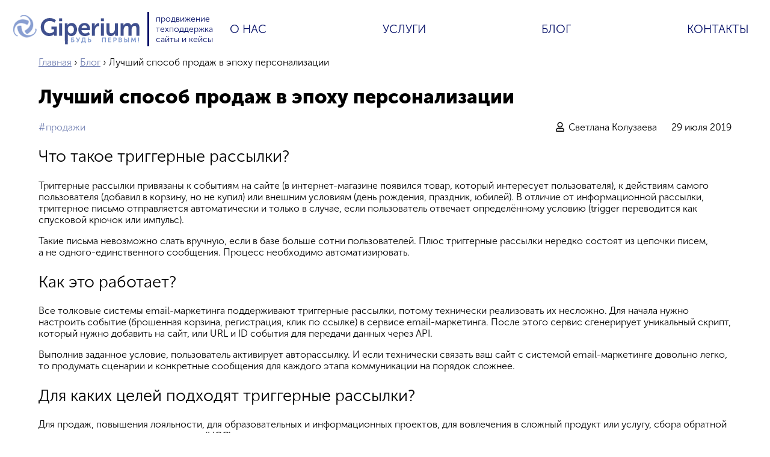

--- FILE ---
content_type: text/html; charset=utf-8
request_url: http://giperium.ru/blog/luchshiy-sposob-prodazh-v-epohu-personalizacii
body_size: 10191
content:
<!DOCTYPE html PUBLIC "-//W3C//DTD XHTML+RDFa 1.0//EN"
  "http://www.w3.org/MarkUp/DTD/xhtml-rdfa-1.dtd">
<html xmlns="http://www.w3.org/1999/xhtml" xml:lang="ru" version="XHTML+RDFa 1.0" dir="ltr"
  xmlns:content="http://purl.org/rss/1.0/modules/content/"
  xmlns:dc="http://purl.org/dc/terms/"
  xmlns:foaf="http://xmlns.com/foaf/0.1/"
  xmlns:og="http://ogp.me/ns#"
  xmlns:rdfs="http://www.w3.org/2000/01/rdf-schema#"
  xmlns:sioc="http://rdfs.org/sioc/ns#"
  xmlns:sioct="http://rdfs.org/sioc/types#"
  xmlns:skos="http://www.w3.org/2004/02/skos/core#"
  xmlns:xsd="http://www.w3.org/2001/XMLSchema#">

<head profile="http://www.w3.org/1999/xhtml/vocab">
  <meta http-equiv="Content-Type" content="text/html; charset=utf-8" />
<link rel="shortcut icon" href="http://giperium.ru/sites/all/themes/giperium/favicon.ico" type="image/vnd.microsoft.icon" />
<link rel="shortlink" href="/node/9" />
<link rel="canonical" href="/blog/luchshiy-sposob-prodazh-v-epohu-personalizacii" />
<meta name="Generator" content="Drupal 7 (http://drupal.org)" />
  <title>Лучший способ продаж в эпоху персонализации | Гипериум</title>
  <meta name="viewport" content="width=device-width, initial-scale=1.0">
  <style type="text/css" media="all">
@import url("http://giperium.ru/modules/system/system.base.css?t5pmuk");
@import url("http://giperium.ru/modules/system/system.menus.css?t5pmuk");
@import url("http://giperium.ru/modules/system/system.messages.css?t5pmuk");
@import url("http://giperium.ru/modules/system/system.theme.css?t5pmuk");
</style>
<style type="text/css" media="all">
@import url("http://giperium.ru/sites/all/modules/date/date_api/date.css?t5pmuk");
@import url("http://giperium.ru/modules/field/theme/field.css?t5pmuk");
@import url("http://giperium.ru/modules/node/node.css?t5pmuk");
@import url("http://giperium.ru/modules/user/user.css?t5pmuk");
@import url("http://giperium.ru/sites/all/modules/views/css/views.css?t5pmuk");
@import url("http://giperium.ru/sites/all/modules/ckeditor/css/ckeditor.css?t5pmuk");
</style>
<style type="text/css" media="all">
@import url("http://giperium.ru/sites/all/modules/ctools/css/ctools.css?t5pmuk");
</style>
<style type="text/css" media="all">
@import url("http://giperium.ru/sites/all/themes/giperium/vendor/bxslider/jquery.bxslider.css?t5pmuk");
@import url("http://giperium.ru/sites/all/themes/giperium/vendor/fancybox/jquery.fancybox.css?t5pmuk");
@import url("http://giperium.ru/sites/all/themes/giperium/vendor/fontawesome/css/all.css?t5pmuk");
@import url("http://giperium.ru/sites/all/themes/giperium/vendor/slick/slick.css?t5pmuk");
@import url("http://giperium.ru/sites/all/themes/giperium/css/style.css?t5pmuk");
@import url("http://giperium.ru/sites/all/themes/giperium/css/media.css?t5pmuk");
</style>
</head>
<body class="html not-front not-logged-in no-sidebars page-node page-node- page-node-9 node-type-article" >
      <div id="skip-link">
    <a href="#main-content" class="element-invisible element-focusable">Перейти к основному содержанию</a>
  </div>
    <div id="header" class="without-secondary-menu max-width">

      <a href="/" title="Главная" rel="home" id="logo">
      <img src="http://giperium.ru/sites/all/themes/giperium/logo.png" alt="Главная" />
    </a>
  
      <div id="name-and-slogan">

                        <div id="site-name" class="element-invisible">
            <strong>
              <a href="/" title="Главная" rel="home"><span>Гипериум</span></a>
            </strong>
          </div>
              
              <div id="site-slogan">
          <a href="/services/prodvizhenie-saytov">продвижение</a> <br /><a href="/services/tehpodderzhka">техподдержка</a> <br /><a href="/services/audit">сайты и кейсы</a>        </div>
      
    </div>
  
      <div id="main-menu" class="navigation">
      <h2 class="element-invisible">Главное меню</h2><ul id="main-menu-links" class="links"><li class="menu-355 first"><a href="/about">О нас</a></li>
<li class="menu-506"><a href="/services">Услуги</a></li>
<li class="menu-490"><a href="/blog">Блог</a></li>
<li class="menu-356 last"><a href="/contacts">Контакты</a></li>
</ul>    </div>
  
    </div>
  

<div id="main-wrapper" class="clearfix max-width"><div id="main" class="clearfix">

      <div id="breadcrumb"><h2 class="element-invisible">Вы здесь</h2><div class="breadcrumb"><a href="/">Главная</a> › <a href="/blog">Блог</a> › Лучший способ продаж в эпоху персонализации</div></div>
  

  <div id="content" class="">
                        <h1 class="title" id="page-title">
          Лучший способ продаж в эпоху персонализации        </h1>
                          <div class="tabs">
              </div>
                <div id="node-9" class="node node-article node-full clearfix" about="/blog/luchshiy-sposob-prodazh-v-epohu-personalizacii" typeof="sioc:Item foaf:Document">

      <span property="dc:title" content="Лучший способ продаж в эпоху персонализации" class="rdf-meta element-hidden"></span>
  
  <div class="content clearfix">
    <div class="date">29 июля 2019</div>
    <div class="field field-name-field-tags field-type-taxonomy-term-reference field-label-hidden clearfix"><ul class="links"><li class="taxonomy-term-reference-0" rel="dc:subject">продажи</li></ul></div><div class="field field-name-field-author field-type-taxonomy-term-reference field-label-hidden clearfix"><ul class="links"><li class="taxonomy-term-reference-0">Светлана Колузаева</li></ul></div><div class="field field-name-body field-type-text-with-summary field-label-hidden"><div class="field-items"><div class="field-item even" property="content:encoded"><h2>Что такое триггерные рассылки?</h2>

<p>Триггерные рассылки привязаны к&nbsp;событиям на&nbsp;сайте (в&nbsp;интернет-магазине появился товар, который интересует пользователя), к&nbsp;действиям самого пользователя (добавил в&nbsp;корзину, но&nbsp;не&nbsp;купил) или внешним условиям (день рождения, праздник, юбилей). В&nbsp;отличие от&nbsp;информационной рассылки, триггерное письмо отправляется автоматически и&nbsp;только в&nbsp;случае, если пользователь отвечает определённому условию (trigger переводится как спусковой крючок или импульс).</p>

<p>Такие письма невозможно слать вручную, если в&nbsp;базе больше сотни пользователей. Плюс триггерные рассылки нередко состоят из&nbsp;цепочки писем, а&nbsp;не&nbsp;одного-единственного сообщения. Процесс необходимо автоматизировать.</p>

<h2>Как это работает?</h2>

<p>Все толковые системы email-маркетинга поддерживают триггерные рассылки, потому технически реализовать их&nbsp;несложно. Для начала нужно настроить событие (брошенная корзина, регистрация, клик по&nbsp;ссылке) в&nbsp;сервисе email-маркетинга. После этого сервис сгенерирует уникальный скрипт, который нужно добавить на&nbsp;сайт, или URL и&nbsp;ID&nbsp;события для передачи данных через API.</p>

<p>Выполнив заданное условие, пользователь активирует авторассылку. И&nbsp;если технически связать ваш сайт с&nbsp;системой email-маркетинге довольно легко, то&nbsp;продумать сценарии и&nbsp;конкретные сообщения для каждого этапа коммуникации на&nbsp;порядок сложнее.</p>

<h2>Для каких целей подходят триггерные рассылки?</h2>

<p>Для продаж, повышения лояльности, для образовательных и&nbsp;информационных проектов, для вовлечения в&nbsp;сложный продукт или услугу, сбора обратной связи и&nbsp;пользовательского контента (UGC), повышения охвата и&nbsp;реанимации аудитории, которая перестала проявлять интерес к&nbsp;вашему предложению.</p>

<p>Грамотная триггерная цепочка писем&nbsp;— это последовательная, продуманная и&nbsp;многоуровневая коммуникация. Ни&nbsp;одному маркетинговому каналу (кроме, пожалуй, телефонных звонков) не&nbsp;по&nbsp;зубам такой уровень персонализации и&nbsp;автоматизации.</p>

<p>Пример: сравнительно простой алгоритм автоматической почтовой кампании, которую триггерит регистрация на&nbsp;сайте. Конечная цель&nbsp;— покупка.</p>

<p><a href="https://www.cossa.ru/upload/medialibrary/1f0/trigger1.png" target="_blank"><img alt="" src="https://www.cossa.ru/upload/medialibrary/1f0/trigger1.png" /></a></p>

<h2>Какими бывают триггеры?</h2>

<p>Условно триггерные письма можно разделить на&nbsp;простые, например:</p>

<ul>
	<li>Подтверждение подписки на&nbsp;сайте, заказа или оплаты. Когда слать: сразу после действия.</li>
</ul>

<ul>
	<li>Приветствие нового пользователя&nbsp;— сразу после регистрации.</li>
</ul>

<ul>
	<li>Напоминание о&nbsp;том, что появился интересующий пользователя товар&nbsp;— при условии, что пользователь оставил email и&nbsp;продемонстрировал явный интерес к&nbsp;товару.</li>
</ul>

<ul>
	<li>Сбор обратной связи: просьба оставить комментарий на&nbsp;сайте; прислать фото или распаковку товара в&nbsp;обмен на&nbsp;скидку; заполнить анкету NPS (индекс удовлетворенности клиентов)&nbsp;— важен правильный тайминг.</li>
</ul>

<ul>
	<li>Реактивация подписчиков&nbsp;— после Х&nbsp;неоткрытых писем или Y&nbsp;писем, которые пользователь открыл, но&nbsp;не&nbsp;перешёл ни&nbsp;по&nbsp;одной ссылке.</li>
</ul>

<ul>
	<li>Письмо к&nbsp;особой дате: скидка на&nbsp;день рождения, новогодний бонус или подарок, приуроченный к&nbsp;Х&nbsp;дней, месяцев или лет с&nbsp;момента регистрации.</li>
</ul>

<ul>
	<li>Брошенная корзина: пользователь добавил товар в&nbsp;корзину, но&nbsp;не&nbsp;купил. Вскоре ему можно отправить персональное предложение от&nbsp;магазина: «Купите этот товар и&nbsp;получите 20% скидку на&nbsp;следующие».</li>
</ul>

<ul>
	<li>Обновление товаров из&nbsp;списка желаний: уведомление о&nbsp;том, что товар, добавленный в&nbsp;вишлист, появился в&nbsp;наличии, подешевел или вот-вот подорожает.</li>
</ul>

<p>А&nbsp;вот триггеры посложнее:</p>

<ul>
	<li>Прерванная сессия: пользователь посмотрел несколько товаров, ничего в&nbsp;корзину не&nbsp;добавил, но&nbsp;по&nbsp;аналитике вы&nbsp;видите, что он&nbsp;интересуется снегоуборочной техникой. Шлёте письмо или серию писем со&nbsp;снегоуборочной техникой, экспериментируя с&nbsp;разными её видами, скидками и&nbsp;подачей («Осталось всего две снегоуборочные машины Z, не&nbsp;провороньте!»). В&nbsp;чём сложность: на&nbsp;сайте необходимо настроить скрипты, которые по&nbsp;данным cookies или local storage узнают даже незалогиненных пользователей&nbsp;— и&nbsp;привязывают их&nbsp;активность к&nbsp;аккаунтам на&nbsp;сайте.</li>
</ul>

<ul>
	<li>После покупки: предложение купить сопутствующие товары. В&nbsp;чём сложность: рекомендации должны быть экспертными и&nbsp;продуманными, то&nbsp;есть маркетолог должен с&nbsp;головой погрузиться в&nbsp;бизнес. В&nbsp;противном случае получится как у&nbsp;всех: лавина якобы персонализированных писем с&nbsp;предложением купить ненужные вещи. Предсказуемый результат: раздражение, «Отметить как спам», отписка.</li>
</ul>

<ul>
	<li>Как часть мультиканального маркетинга. Рассылки не&nbsp;существуют в&nbsp;вакууме. Как и&nbsp;любой другой маркетинговый канал, они дают лучший результат в&nbsp;связке с&nbsp;другими каналами: соцсетями, звонками, мессенджерами, пуш-уведомлениями. В&nbsp;чём сложность: вам нужна CRM-система&nbsp;(например, мы в компании "Гипериум" используем Bitrix24&nbsp; и собственные доработки к ней),&nbsp;в&nbsp;которой собрана информация о&nbsp;пользователе из&nbsp;разных источников. Золотое правило: чем плотнее вы&nbsp;работаете с&nbsp;CRM, тем лучше отдача от&nbsp;триггерных рассылок.</li>
</ul>

<p>И высший пилотаж, который граничит с предиктивной аналитикой: на основе аналитики вы выделяете неочевидные интересы и потребности пользователя — и отправляете максимально персонализированное предложение с привязкой к неочевидным же триггерам. Тут важно не переборщить с количеством писем и самой персонализацией.</p>

<p>Например,<a href="https://www.forbes.com/sites/kashmirhill/2012/02/16/how-target-figured-out-a-teen-girl-was-pregnant-before-her-father-did/#5716b48e6668">&nbsp;весьма занятная история из 2012 года</a> -&nbsp;американский ритейлер Target научился определять раннюю беременность покупательниц по&nbsp;их&nbsp;заказам. И&nbsp;отправил персонализированное письмо юной девушке, которая, по&nbsp;мнению системы, недавно забеременела. Об&nbsp;этом узнал её отец, закатил скандал, мол, в&nbsp;погоне за&nbsp;прибылью компания побуждает девочку неизвестно к&nbsp;чему. А&nbsp;потом извинился&nbsp;— потому что дочь действительно оказалась беременной.</p>

<h2>Как собирать данные для персонализации?</h2>

<p>То, как именно вы&nbsp;интегрируете триггерные рассылки в&nbsp;свою работу, зависит от&nbsp;набора инструментов, которыми вы&nbsp;уже пользуетесь. Но&nbsp;вот несколько универсальных сценариев.</p>

<p>Допустим, у&nbsp;вас есть база почтовых адресов, но&nbsp;нет дополнительной информации. Вы&nbsp;можете:</p>

<p>1. Использовать внутренние инструменты соцсетей или сторонние сервисы для сбора информации из&nbsp;Фейсбука, ВКонтакте или профессиональных площадок вроде заблокированного в&nbsp;России LinkedIn. Так можно узнать имя, дату рождения и&nbsp;интересы, которые затем пригодятся для более корректного таргетинга.</p>

<p>2. Настроить приветственную триггерную рассылку в&nbsp;сервисе email-маркетинга и&nbsp;добавить в&nbsp;неё анкету, с&nbsp;помощью которой собирать необходимую для ваших триггеров информацию. Если в&nbsp;обмен на&nbsp;заполнение анкеты предложите подписчику ощутимую скидку или бонус, значительно повысите шансы на&nbsp;успех.</p>

<p>3. Запрашивать необходимую информацию при первом контакте. Этот приём можно позволить только в&nbsp;редких случаях (например, если вы&nbsp;открываете доступ к&nbsp;платным материалам в&nbsp;обмен на&nbsp;регистрацию). Но&nbsp;и&nbsp;тут важно не&nbsp;перестараться: огромные формы, которые требуют от&nbsp;подписчика слишком многого (дата рождения, место жительства, профессия, интересы), как правило, отпугивают бо́льшую часть аудитории.</p>

<p>4. Точечно собирать данные на&nbsp;сайте. Хорошая новость: плагины и&nbsp;расширения популярных сервисов email-маркетинга есть для большинства коробочных CMS. Альтернатива плагинам&nbsp;— скрипты с&nbsp;формой подписки, которые придётся вставлять вручную. Но&nbsp;мало разбросать формы подписки по&nbsp;сайту, куда важнее разместить их&nbsp;в&nbsp;самых конверсионных местах. Заполнение формы подписки не&nbsp;должно восприниматься как отвлечение. Чем органичнее это действие будет вписано в&nbsp;карту путешествия пользователя, тем выше будет показатель конверсии. Чтобы определить горячие точки, используйте аналитику Гугла или Яндекса.</p>

<p><strong><em>У&nbsp;меня небольшая база адресатов. Зачем возиться с&nbsp;триггерами, когда можно персонализировать рассылки вручную?</em></strong></p>

<p>Если вы&nbsp;не&nbsp;хотите всё время заниматься рассылками, то&nbsp;без триггерных цепочек не&nbsp;обойтись&nbsp;— даже если у&nbsp;вас уже есть хорошо сегментированная база.</p>

<p>Стандартный сценарий работы с&nbsp;сегментами подписчиков такой: вы&nbsp;создаёте рассылку с&nbsp;единым месседжем, а&nbsp;затем адаптируете его для каждого сегмента пользователей.</p>

<p>Допустим, в&nbsp;магазине автотоваров появилась зимняя резина. Базовое сообщение звучит так: «Ура, у&nbsp;нас появилась зимняя резина!» Далее идёт подстройка предложения под разную аудиторию. Сегменту пользователей, которые недавно совершили большую покупку, резонно предложить 5% бонус, а&nbsp;тем, кто недавно интересовался маслом, дать скидку не&nbsp;на&nbsp;резину, а&nbsp;на&nbsp;зимнее масло.</p>

<p>Да, звучит неплохо, но&nbsp;давайте сравним с&nbsp;приветственной триггерной рассылкой:</p>

<p><em>«Привет, Игорь! Неделю назад вы&nbsp;подписались на&nbsp;нашу рассылку, но&nbsp;пока ничего не&nbsp;купили. Возможно, вам нужен совет, как ухаживать за&nbsp;автомобилем, когда на&nbsp;улице ниже ноля? Вот несколько статей по&nbsp;теме. А&nbsp;ещё у&nbsp;нас появилась зимняя резина, и&nbsp;вы&nbsp;можете купить её со&nbsp;скидкой 10%».</em></p>

<p>Система email-маркетинга отправит триггерное письмо автоматически с&nbsp;учётом даты регистрации Игоря. А&nbsp;Игорь откроет не&nbsp;просто релевантное сообщение от&nbsp;магазина Y, а&nbsp;письмо от&nbsp;бренда, который обращается к&nbsp;нему лично.</p>

<p>Если в&nbsp;вашей базе несколько Игорей, зарегистрированных неделю назад, их&nbsp;можно собрать в&nbsp;отдельный сегмент и&nbsp;слать письма этому сегменту. Но&nbsp;куда эффективнее использовать триггеры. Триггерные рассылки позволяют использовать больше переменных и&nbsp;тоньше настраивать коммуникацию. Что ещё важнее: большинство сценариев можно прописать заранее, после чего система email-маркетинга будет слать письма автоматически. Причём каждый такой сценарий может включать десятки сообщений, а&nbsp;цепочка писем&nbsp;— растягиваться на&nbsp;несколько месяцев.</p>

<h2>Зачем мне вообще использовать почту в&nbsp;эру мессенджеров и&nbsp;соцсетей?</h2>

<p>Повторим: триггерные рассылки&nbsp;— это не&nbsp;только о&nbsp;продажах (хотя тут они работают особенно хорошо). При правильной реализации они дополняют другие маркетинговые каналы:</p>

<ul>
	<li><strong>Соцсети.&nbsp;</strong>В&nbsp;письмах у&nbsp;вас куда больше возможностей рассказать цельную историю&nbsp;— вы&nbsp;не&nbsp;ограничены ни&nbsp;по&nbsp;форме, ни&nbsp;по&nbsp;содержанию. Подходят для погружения в&nbsp;продукт и&nbsp;бренд.</li>
</ul>

<ul>
	<li><strong>Блоги.</strong>&nbsp;Рассылку легче тестировать (от&nbsp;заголовка до&nbsp;дизайна и&nbsp;содержания каждого сообщения) и&nbsp;улучшать. Плюс серийность триггерных рассылок повышает вовлечение в&nbsp;тему, бренд или продукт.&nbsp;</li>
</ul>

<ul>
	<li><strong>Пуши.</strong>&nbsp;Рассылки можно безгранично (ну, почти) персонализировать и&nbsp;детализировать. Хорошо работают для уведомлений о&nbsp;новых поступлениях и&nbsp;релизах.</li>
</ul>

<p><strong><em>Многие триггерные рассылки слишком навязчивы и&nbsp;скорее раздражают, чем дают позитивный эффект. Как быть?</em></strong></p>

<p>Отличный вопрос. Но&nbsp;ответить на&nbsp;него может только ваш маркетолог или подрядчик после анализа бизнеса, базы и&nbsp;триггеров. Важно понимать, что успех триггерной рассылки зависит в&nbsp;равной степени от&nbsp;технологии (как вы&nbsp;настроили систему триггеров и&nbsp;связали сайт со&nbsp;службой рассылки сообщений), так и&nbsp;от&nbsp;работы маркетолога и&nbsp;редактора (копирайтера). То&nbsp;есть от&nbsp;текста, акцентов и&nbsp;смыслов, которые вы&nbsp;закладываете в&nbsp;каждое письмо. Как правило, триггерная рассылка либо растягивается по&nbsp;всей воронке продаж, работая в&nbsp;связке с&nbsp;другими маркетинговыми каналами, либо дожимает лид в&nbsp;конце воронки. В&nbsp;любом из&nbsp;этих случаев ключевую роль играет то, что и&nbsp;как вы&nbsp;предлагаете, как хорошо понимаете специфику бизнеса и&nbsp;потребности конкретного клиента.</p>

<p>Именно поэтому мы&nbsp;не&nbsp;советуем копировать примеры чужих триггерных рассылок, а&nbsp;использовать их&nbsp;как отправную точку для создания собственной воронки.</p>

<p>Наконец, всегда объясняйтесь. День рождения? Мы&nbsp;любим дарить нашим клиентам приятные презенты. Местоположение? Так мы&nbsp;сможем напомнить о&nbsp;скидках у&nbsp;наших партнёров, если вы&nbsp;окажетесь поблизости. Профессия и&nbsp;должность? Мы&nbsp;хотим слать вам письма, которые будут действительно полезными.</p>

<p>Всегда объясняйте свои намерения, уточняйте, как часто будете слать письма и&nbsp;не&nbsp;нарушайте обещаний. И&nbsp;помните, что даже продающая рассылка&nbsp;— это в&nbsp;первую очередь коммуникация, а&nbsp;уже затем продажа. Это простейший способ сохранить и&nbsp;увеличить лояльную аудиторию.</p>
</div></div></div>  </div>

  
  
</div>
    
  </div>

</div></div> <!-- /#main, /#main-wrapper -->

<div id="footer-wrapper"><div class="section">

  
</div></div> <!-- /.section, /#footer-wrapper -->  <script type="text/javascript" src="//code.jquery.com/jquery-1.10.2.min.js"></script>
<script type="text/javascript">
<!--//--><![CDATA[//><!--
window.jQuery || document.write("<script src='/sites/all/modules/jquery_update/replace/jquery/1.10/jquery.min.js'>\x3C/script>")
//--><!]]>
</script>
<script type="text/javascript" src="http://giperium.ru/misc/jquery-extend-3.4.0.js?v=1.10.2"></script>
<script type="text/javascript" src="http://giperium.ru/misc/jquery-html-prefilter-3.5.0-backport.js?v=1.10.2"></script>
<script type="text/javascript" src="http://giperium.ru/misc/jquery.once.js?v=1.2"></script>
<script type="text/javascript" src="http://giperium.ru/misc/drupal.js?t5pmuk"></script>
<script type="text/javascript" src="http://giperium.ru/sites/default/files/languages/ru_7mly_BMTf0kFs0wycQpugVOYqLC5ASesi21Sgi_BK-4.js?t5pmuk"></script>
<script type="text/javascript" src="http://giperium.ru/sites/all/themes/giperium/vendor/bxslider/jquery.bxslider.js?t5pmuk"></script>
<script type="text/javascript" src="http://giperium.ru/sites/all/themes/giperium/vendor/fancybox/jquery.fancybox.pack.js?t5pmuk"></script>
<script type="text/javascript" src="http://giperium.ru/sites/all/themes/giperium/js/jquery.maskedinput.js?t5pmuk"></script>
<script type="text/javascript" src="http://giperium.ru/sites/all/themes/giperium/vendor/slick/slick.js?t5pmuk"></script>
<script type="text/javascript" src="http://giperium.ru/sites/all/themes/giperium/js/script.js?t5pmuk"></script>
<script type="text/javascript">
<!--//--><![CDATA[//><!--
jQuery.extend(Drupal.settings, {"basePath":"\/","pathPrefix":"","ajaxPageState":{"theme":"giperium","theme_token":"lAvTyKkgZU3Zo6oxsYbNF0SPHe5HEklujdcQfZCA3U8","js":{"\/\/code.jquery.com\/jquery-1.10.2.min.js":1,"0":1,"misc\/jquery-extend-3.4.0.js":1,"misc\/jquery-html-prefilter-3.5.0-backport.js":1,"misc\/jquery.once.js":1,"misc\/drupal.js":1,"public:\/\/languages\/ru_7mly_BMTf0kFs0wycQpugVOYqLC5ASesi21Sgi_BK-4.js":1,"sites\/all\/themes\/giperium\/vendor\/bxslider\/jquery.bxslider.js":1,"sites\/all\/themes\/giperium\/vendor\/fancybox\/jquery.fancybox.pack.js":1,"sites\/all\/themes\/giperium\/js\/jquery.maskedinput.js":1,"sites\/all\/themes\/giperium\/vendor\/slick\/slick.js":1,"sites\/all\/themes\/giperium\/js\/script.js":1},"css":{"modules\/system\/system.base.css":1,"modules\/system\/system.menus.css":1,"modules\/system\/system.messages.css":1,"modules\/system\/system.theme.css":1,"sites\/all\/modules\/date\/date_api\/date.css":1,"modules\/field\/theme\/field.css":1,"modules\/node\/node.css":1,"modules\/user\/user.css":1,"sites\/all\/modules\/views\/css\/views.css":1,"sites\/all\/modules\/ckeditor\/css\/ckeditor.css":1,"sites\/all\/modules\/ctools\/css\/ctools.css":1,"sites\/all\/themes\/giperium\/vendor\/bxslider\/jquery.bxslider.css":1,"sites\/all\/themes\/giperium\/vendor\/fancybox\/jquery.fancybox.css":1,"sites\/all\/themes\/giperium\/vendor\/fontawesome\/css\/all.css":1,"sites\/all\/themes\/giperium\/vendor\/slick\/slick.css":1,"sites\/all\/themes\/giperium\/css\/style.css":1,"sites\/all\/themes\/giperium\/css\/media.css":1}}});
//--><!]]>
</script>
<!-- Yandex.Metrika counter -->
<script type="text/javascript">
(function (d, w, c) {
    (w[c] = w[c] || []).push(function() {
        try {
            w.yaCounter15237862 = new Ya.Metrika({id:15237862, enableAll: true});
        } catch(e) {}
    });

    var n = d.getElementsByTagName("script")[0],
        s = d.createElement("script"),
        f = function () { n.parentNode.insertBefore(s, n); };
    s.type = "text/javascript";
    s.async = true;
    s.src = (d.location.protocol == "https:" ? "https:" : "http:") + "//mc.yandex.ru/metrika/watch.js";

    if (w.opera == "[object Opera]") {
        d.addEventListener("DOMContentLoaded", f);
    } else { f(); }
})(document, window, "yandex_metrika_callbacks");
</script>
<noscript><div><img src="//mc.yandex.ru/watch/15237862" style="position:absolute; left:-9999px;" alt="" /></div></noscript>
<!-- /Yandex.Metrika counter -->
</body>
</html>


--- FILE ---
content_type: text/css
request_url: http://giperium.ru/sites/all/themes/giperium/css/style.css?t5pmuk
body_size: 4913
content:
@font-face{font-family:museosans;src:url(../fonts/museosanslight.eot),url(../fonts/museosanslight.woff) format("woff"),url(../fonts/museosanslight.ttf) format("truetype");font-weight:100;font-style:normal}
@font-face{font-family:museosans;src:url(../fonts/museosansregular.eot),url(../fonts/museosansregular.woff) format("woff"),url(../fonts/museosansregular.ttf) format("truetype");font-weight:300;font-style:normal}
@font-face{font-family:museosans;src:url(../fonts/museosansblack.eot),url(../fonts/museosansblack.woff) format("woff"),url(../fonts/museosansblack.ttf) format("truetype");font-weight:900;font-style:normal}
html{
    font-size: 18px;
    font-family: museosans,arial;
    height: 100%;
    width: 100%;
    overflow-x: hidden;
}
body{
    margin: 0;
    padding: 0;
    height: 100%;
    display: flex;
    flex-direction: column;
    box-sizing: border-box;
    width: 100%;
    overflow: hidden scroll;
}
#main-wrapper{
    flex: 1 0 auto;
}
h2{ 
    font-size: 1.7rem;
    font-weight: normal;
}
h3{
    color: #8da2cd;
    font-weight: bold;
    font-size: 1.3rem;
}
a{
    color: #7381b2 ;
}
th{
    border-bottom: 1px solid #010c65;
    padding: 5px;
}
td{
    padding: 5px;
}
tr + tr{
    border-top: 1px solid #ced5d9;
}
tr:nth-child(even){
    background: #010c651f;
}
/*div, p, ul, ol{font-size: 0.9rem;}*/
.block h2{
    text-align: center;
}
.max-width{
    max-width: 1152px;
    width: 90%;
    margin: 0 auto;
}
body:not(.node-type-news) img{
    width: auto;
    max-width: 100%;
    display: block;
    height: auto;
}

.center{
    text-align: center;
}
.block{
    border-top: 1px solid transparent;
}
.btn{
    background: #fff;
    color: #010c65;
    padding: 1% 7%;
    margin-bottom: 10px;
    display: inline-block;
    text-decoration: unset;
    cursor: pointer;
}
.btn-fill{
    background: #010c65;
    color: #fff;
    border: 3px solid;
}
.btn-fill-radius{
    border-radius: 50px;
}
.btn-border{
    border: 3px solid #010c65;
    border-radius: 50px;
}
.btn-border:hover{
    background: #010c65;
    color: #fff;
}
.btn-fill:hover{
    background: #fff;
    color: #010c65;
    
}
.field-name-body table{
     width: 100%;
}
.field-name-body img{
    max-width: 100%;
}
#header{
    display: -webkit-box;
    display: -ms-flexbox;
    display: flex;
        -webkit-box-align: center;
            -ms-flex-align: center;
                align-items: center;
        -webkit-box-pack: justify;
            -ms-flex-pack: justify;
                justify-content: space-between;
    padding: 23px 0;
}
#header.fixed{
    position: fixed;
    top: 0;
    left: 0;
    right: 0;
    z-index: 99999;
    background: #fff;
    width: 100%;
    max-width: 100%;
    padding: 23px calc((100% - 1152px)/2);
    box-sizing: border-box;
}
#name-and-slogan{
    border-left: 3px solid #010c65;
    margin: 0 13px;
    color: #010c65;
    padding: 3px 0 3px 11px;
    font-size: 14px;
}
#name-and-slogan a{
    color: inherit;
    text-decoration: unset;
}
#main-menu{
    flex: 1;
    margin: 0 15px;
}
#main-menu-links{
    display: flex;
    justify-content: space-between;
    list-style: none;
    padding-left: 0;
    margin: 0;
}
#main-menu-links > li > a{
    text-transform: uppercase;
    font-size: 1.2rem;
    text-decoration: unset;
    color: #010c65;
}
#main-menu-links > li > a.active{
    color: #000;
    border-bottom: 3px solid #889ed0;
}
.flex{
    display: flex;
}
.align-center{
    align-items: center;
}
.flex.items2,
.flex.items3,
.flex.items4,
.flex.items5{
    justify-content: space-between;
}
.flex.items2 .item{
    width: 48%;
}
.flex.items3 .item{
    width: 32%;
}
.flex.items4 .item{
    width: 24%;
}
.flex.items5 .item{
    width: 19%;
}
.region-header{
    align-self: flex-end;
}
#block-block-1{
    margin-left: 13px;
}
#block-block-1 .content{
    display: flex;
    flex-direction: column;
    line-height: 1;
}
#block-block-1 .phone{
    font-size: 1.7rem;
    text-decoration: unset;
    color: #010c65;
}
#block-block-1 .mail{
    text-decoration: unset;
    text-align: right;
    font-size: 0.8rem;
    color: #010c65;
}
#footer-wrapper{
    background: #000;
    color: #fff;
    margin-top: 20px;
    flex-shrink: 0;
}
#footer-wrapper #footer{
    padding-bottom: 2%;
}
.region-footer{
    display: flex;
    font-size: 0.85rem;
}
.region-footer>.block+.block{
    margin-left: 7%;
}
.region-footer>.block:last-child{
    margin-left: auto;
}
.region-footer h2{
    font-size: 1rem;
    text-transform: uppercase;
    text-align: left;
}
.region-footer a{
    color: #fff;
    text-decoration: unset;
}
.region-footer ul{
    padding-left: 0;
}
.region-footer  ul li.leaf{
    list-style: unset;
    margin: 0;
    margin-bottom: 10px;
    padding-top: 0;
}
.region-footer  ul li a.active{
    color: inherit;
    text-decoration: underline;
}
#block-block-9 .phone{
    font-size: 1.7rem;
    /*color: #7381b2;*/
    font-weight: 500;
}
#block-block-9 .mail{
    text-decoration: underline;
}
#block-block-9 .agreement{
    display: block;
    text-decoration: underline;
    /*color: #7381b2;*/
    font-size: 14px;
    margin-top: 30px;
}
#block-views-slider-block .bx-wrapper{
    margin: 0;
    border: 0;
    box-shadow:unset;
}
#block-views-slider-block .views-field-nothing {
    position: absolute;
    top: 0;
    bottom: 0;
    left: 0;
    right: 0;
}
#block-views-slider-block .views-field-nothing .field-content{
    width: 100%;
    display: flex;
    align-items: center;
    justify-content: center;
    flex-direction: column;
    /* flex-wrap: wrap; */
    height: 100%;
}
#block-views-slider-block .views-field-title{
    /*position: absolute;
    top: 0;
    bottom: 0;
    left: 0;
    right: 0;
    display: flex;
    align-items: center;*/
    margin: auto;
    padding: 0 3%;
    box-sizing: border-box;
}
#block-views-slider-block .views-field-title a{
    /*color: #000;*/
    color: inherit;
    text-decoration: unset;
    font-weight: bold;
    font-size: 2.666rem;
    /*filter: invert(100%);*/
}
#block-views-slider-block .views-field-body{
    background: rgba(1, 12, 99, 0.6);
    /*position: absolute;
    bottom: 0;*/
    color: #fff;
    width: 100%;
    padding: 1.5% 0;
}
#block-views-slider-block .views-field-body .date-body{
    display: flex;
    align-items: center;
}
#block-views-slider-block .views-field-body .date{
    width: 23%;
    margin-right: 2%;
    font-size: 2.55rem;
}
#block-views-slider-block .views-field-body .body{
    width: 75%;
}
#block-views-services-block{
    background-color: #879bcd;
}
#block-views-services-block .view-content{
    display: flex;
    justify-content: space-between;
    text-align: center;
    text-transform: uppercase;
}

#block-views-services-block .views-row{
    box-sizing: border-box;
    width: 25%;
    padding: 2% 0;
}
#block-views-services-block .views-row:hover{
    background: #7a8bbf;
}
#block-views-services-block .views-row .views-field-field-image{
    margin-bottom: 10%;
}
#block-views-services-block .views-row svg,
#block-views-services-block .views-row img{
    width: 50%;
    margin: 0 auto;
    fill: #fff;
}
#block-views-services-block .views-row a{
    font-size: 1.15rem;
    color: #fff;
    text-decoration: unset;
}
.view-services.view-display-id-page_1>.view-content{
    display: grid;
    grid-template-columns: 1fr 1fr;
    grid-gap: 10px;
    font-size: 16px;
}
.view-services.view-display-id-page_1 .view-content .views-row{
    text-decoration: unset;
    display: inline-block;
    width: 100%;
    box-sizing: border-box;
    background: #f2f3f5;
    padding: 5%;
    display: flex;
    flex-direction: column;
}
.view-services.view-display-id-page_1 .view-content .views-row svg,
.view-services.view-display-id-page_1 .view-content .views-row img {
    float: right;
    width: 28%;
    fill: #7381b2;
    margin-left: 5%;
}
.view-services.view-display-id-page_1 .view-content .views-row h2{
    text-align: left;
    font-size: 1.3rem;
    font-weight: 600;
    color: #000;
    margin: 0;
    margin-bottom: 47px;
}
.view-services.view-display-id-page_1 .view-content .views-row .views-field-view-node{
    margin-top: auto;
}
.view-services.view-display-id-page_1 .view-content .views-row .views-field-view-node a{
    color: #fff;
    text-decoration: unset;
    background: #010c65;
    padding: 3.5% 14%;
    text-transform: uppercase;
    font-size: 1rem;
    border-radius: 50px;
    margin-top: 11%;
    display: table;
}
body.front .region-content{
    display: flex;
    flex-wrap: wrap;
    justify-content: space-between; 
}
body.front .region-content .block{
    width: 100%;
}
#block-block-3 .items{
    display: flex;
    align-items: center;
    justify-content: space-between;

}
#block-block-4 .items{
    display: flex;
    align-items: stretch;
    justify-content: space-between;
    flex-wrap: wrap;
}
#block-block-4 .items .item{
    background: #879bcd;
    width: 32.5%;
    margin-bottom: 1%;
    padding: 14px;
    text-align: center;
    box-sizing: border-box;
    color: #fff;
    font-weight: bold;
    font-size: 1.15rem;
    text-transform: uppercase;
}
#node-1 img.left-img{
    width: 24%;
    margin-right: 8%;
}
.cascade.items{
    display: flex;
    flex-direction: column;
}
.cascade.items .item{
    display: flex;
    align-items: stretch;
    justify-content: space-between;
}
.cascade.items .item .left{
    width: 45%;
}
.cascade.items .item .right{
    width: 55%;
}
.cascade.items .item:nth-child(odd) .left{
    order:1;
}
#block-block-5 .items .item img{
    width: 30%;
}
#block-block-5 .items .item:nth-child(odd) img{
    order: 1;
}
#block-block-5 .items .item .text{
    width: 68%;
}
#block-block-5 .items .item h3{
    text-align: center;
}
#block-block-6 h3{
    text-align: center;
}
#block-block-6 .items{
    display: flex;
    flex-wrap: wrap;
    justify-content: space-between;
}
#block-block-6 .items .item{
    background: #8da2cd;
    width: 33%;
    color: #fff;
    margin-bottom: 0.3%;
    padding: 10px;
    box-sizing: border-box;
    text-align: center;
    font-size: 1rem;
}
#block-block-7 .content{
    display: flex;
    align-items: center;
    justify-content: space-between;
}
#block-block-7 .content img{
    width: 15%;
    margin-right: 2%;
}
#block-views-news-block,
#block-views-blog-block{
    width: 48%;
background: #f9f9f9;
padding: 10px 0;
position: relative;
}
#block-views-news-block:before,
#block-views-news-block:after,
#block-views-blog-block:after{
    content: " ";
    width: 100%;
    height: 100%;
    position: absolute;
    top: 0;
    left: 100%;
    background: #f9f9f9;
    
}
#block-views-news-block:before{
    left: -100%;
}
#block-views-news-block h2 a,
#block-views-blog-block h2 a{
    text-transform: uppercase;
    text-decoration: unset;
    font-weight: bold;
}
#block-views-news-block .views-row,
.view-news.view-display-id-page_1 .views-row{
    display: flex;
    flex-wrap: wrap;
    align-items: flex-start;
    margin-bottom: 15px;
}
.view-news.view-display-id-page_1 .views-row{
    margin-bottom: 25px;
}
#block-views-news-block .views-row:last-child{
    margin-bottom: 0;
}
#block-views-news-block .views-field-created{
    margin-right: 1%;
    font-weight: bold;
    width: 18%;
    color: #5f616d;
}
.view-news.view-display-id-page_1 .views-field-created{
    margin-right: 1%;
    font-weight: bold;
    color: #5f616d;    
}
#block-views-news-block .views-field-title,
#block-views-news-block .views-field-body{
    width: 81%;
    margin-left: auto;
}
.view-news.view-display-id-page_1 .views-field-title,
.view-news.view-display-id-page_1 .views-field-body{
    width: 90%;
    margin-left: auto;   
}
#block-views-news-block .views-field-title a,
.view-news.view-display-id-page_1 .views-field-title a{
    color: #7381b2;
    font-weight: bold;
    text-decoration: unset;
    font-size: 1rem;
}
#block-views-blog-block{
    display: flex;
    flex-direction: column;
    align-items: stretch;
    justify-content: center;
    align-content: center;
}
#block-views-blog-block .content{
    background: #cbbecf;
    height: 100%;
    display: flex;
    align-items: center;
    justify-content: center;
    text-align: center;
    border-radius: 5px;
    position: relative;
}
#block-views-blog-block .content .views-field-field-fon{
    position: absolute;
    width: 100%;
    height: 100%;
    top: 0;
    left: 0;
    z-index: 0;
    bottom: 0;
    right: 0;
}
#block-views-blog-block .content .views-field-field-fon>.field-content,
#block-views-blog-block .content .views-field-field-fon>.field-content img{
    object-fit: cover;
    height: 100%;
    width: 100%;
    display: block;
}
#block-views-blog-block .content .views-field-title{
    z-index: 1;
    position: relative;
}
#block-views-blog-block .content .views-field-title a{
    color: inherit;
    font-weight: bold;
    font-size: 1.7rem;
    text-decoration: unset;
}
#block-views-blog-block-1{
   width: 74%; 
   margin-right: 1%;
   display: none;
}
#block-views-blog-block-2{
    width: 24%;
    display: none;
}
.view-blog.view-display-id-page_1 .form-type-bef-link{
    display: inline-block;
    margin-right: 20px;
}
.view-blog.view-display-id-page_1 .form-type-bef-link a{
    color: #879ed0;
}
.view-blog.view-display-id-page_1 .form-type-bef-link a.active{
    font-weight: bold;
    color: #000;
    font-size: 1rem;
}
.view-blog.view-display-id-page_1 #edit-field-category-value-wrapper .form-type-bef-link#edit-field-category-value-all a{
    text-transform: capitalize;
}
.view-blog.view-display-id-page_1 #edit-field-tags-tid-wrapper .form-type-bef-link a{
    text-transform: lowercase;
}
.view-blog.view-display-id-page_1 #edit-field-tags-tid-wrapper .form-type-bef-link a:before{
    content: "#";
}
.view-blog.view-display-id-page_1 .view-content{
/*    display: flex;
    flex-wrap: wrap;
    align-items: stretch;
    justify-content: space-between;*/
    display: grid;
    /*grid-template-rows: 1fr 1fr 1fr 1fr;*/
    /* grid-template-rows: auto auto auto auto; */
    grid-template-columns: 1fr 1fr 1fr 1fr;
    grid-gap: 10px;
}
.view-blog.view-display-id-page_1 .view-content .views-row{
   /* width: 24%;*/
    padding: 10px;
    box-sizing: border-box;
    position: relative;
    display: flex;
    flex-direction: column;
    background: #f6f6f6;
}
/*.view-blog.view-display-id-page_1 .view-content .views-row .views-field-field-fon{
    position: absolute;
    width: 100%;
    height: 100%;
    top: 0;
    left: 0;
    z-index: 0;
}
.view-blog.view-display-id-page_1 .view-content .views-row:not(.views-row-2):not(.views-row-3):not(.views-row-4):not(.views-row-5) .views-field-field-fon *{
    object-fit: cover;
    height: 100%;
    width: 100%;
}
.view-blog.view-display-id-page_1 .view-content .views-row:not(.views-row-2):not(.views-row-3):not(.views-row-4):not(.views-row-5) .views-field:not(.views-field-field-fon){
    z-index: 1;
    position: relative;
}
.view-blog.view-display-id-page_1 .view-content .views-row .views-field-contextual-links{
    position: static!important;
}*/
.view-blog.view-display-id-page_1 .view-content .views-row.views-row-1{
    grid-row-start: 1;
    grid-column-start: 1;
    grid-row-end: 5;
    grid-column-end: 4;
    background: #eeeef0;
    display: flex;
    flex-direction: column;
    justify-content: center;
    padding-right: 38%;
    background-size: contain;
}
.view-blog.view-display-id-page_1 .view-content .views-row.views-row-1 .views-field-title a{
    font-size: 1.5rem;
    text-decoration: unset;
    /*color: #000;*/
}

.view-blog.view-display-id-page_1 .view-content .views-row.views-row-1 .views-field-title,
.view-blog.view-display-id-page_1 .view-content .views-field-nothing{
    margin-top: auto;
}
.view-blog.view-display-id-page_1 .view-content .views-field-title a{
    color: inherit;
    text-decoration: unset;
    font-size: 1rem;
    font-weight: bold;
    margin-bottom: 10px;
    display: block;
}
.view-blog.view-display-id-page_1 .view-content .views-field-body{
    margin-bottom: 20px;
}
.view-blog.view-display-id-page_1 .view-content .views-field-nothing .field-content{
    display: flex;
}
.view-blog.view-display-id-page_1 .view-content .views-field-totalcount{
    margin-right: 20px;
}
.view-blog.view-display-id-page_1 .view-content .views-field-totalcount svg{
    width: 20px;
}
#node-23 .block{
    font-size: 1.1rem;
}
#node-23 .cascade.items .item{
    align-items: center;
}
#node-23 .cascade.items .item .left img{
    width: 100%;
}
#node-23 .cascade.items .item .right{
    font-size: 1.1rem;
}
#node-23 .multitracking-cost .flex{
    justify-content: space-evenly;
}
#node-23 .tariffs .flex{
    justify-content: space-between;
    align-items: stretch;
}
#node-23 .tariffs .flex .item{
    background: #f7f7f7;
    padding: 1%;
    width: 24%;
    box-sizing: border-box;
    text-align: center;
    line-height: 2.3;
    font-size: 2rem;
}
#node-23 .instruments .flex{
    justify-content: space-between;
    flex-wrap: wrap;
    align-items: stretch;
    
}
#node-23 .instruments .flex .item{
    width: 31%;
    margin: 1%;
    border-radius: 7px;
    box-shadow: rgba(0, 0, 0, 0.1) 0px 0px 40px 0px;
    font-size: 1.2rem;
    padding: 1%;
    box-sizing: border-box;
}
#node-23 .instruments .flex .item i{
    display: block;
    font-size: 3rem;
    margin-bottom: 10%;
}
#node-23 .fz{
    padding: 0 10%;
}
#node-23 .fz img{
    width: 15%;
    margin-right: 5%;
}
#block-block-8{
    background: url(/sites/default/files/images/service/promotion/fon_limon.jpeg) no-repeat right center;
    background-size: contain;
    line-height: 3;
    padding: 2% 0;
}
#block-block-8 .top h2{
    font-size: 2.5rem;
    text-align: left;
    width: 70%;
    line-height: 1.3;
}
#block-block-8 .top .buttons span{
    margin-right: 5%;
}
#block-block-8 .top .buttons span img{
    width: 40px;
    display: inline-block;
    margin-right: 15px;
    vertical-align: middle;
}
body.page-node-22 .breadcrumb,
body.page-node-22 h1{
    display: none;
}
#node-22 .skills .flex{
    justify-content: space-between;
    text-align: center;
    align-items: stretch;
}
#node-22 .skills .flex .item{
    width: 31%;
    border: 3px solid #010c65;
    box-shadow: 3px 3px 8px 0px rgba(158,158,158,0.4);
    padding: 1%;
    box-sizing: border-box;
}
#node-22 .advantages .adv{
    display: flex;
    align-items: center;
}
#node-22 .advantages .adv i{
    margin-right: 20px;
    color: #010c65;
}
#node-22 .case .flex > img{
    width: 50%;
}
#node-22 .case .flex .text p strong,
#node-22 .case .flex .text p span{
    display: block;
}
#node-22 .case .flex .text p span{
    margin-left: 7%;
}
#node-22 .case .flex .text p:last-child span{
    font-size: 1.1rem;
}
#node-22 .price{
    background: url(/sites/default/files/images/service/promotion/kotenok_lapyi_igraet.png) no-repeat left bottom;
    background-size: contain;
    margin-top: 3%;
    margin-bottom: 0;
}
#node-24 .top{
    border-bottom: 3px solid #010c65;
    padding-bottom: 2%;
}
#node-24 .top img{
    width: 100%;
}
#node-24 .advantages .flex{
    flex-wrap: wrap;
    align-items: stretch;
    justify-content: space-between;
}
#node-24 .advantages .flex .item{
    width: 31%;
    text-align: center;
    margin-bottom: 2%;
}
#node-24 .guarantees .flex{
    justify-content: space-between;
}
#node-24 .guarantees .flex .item{
    width: 31%;
}
#node-24 .guarantees i{
    display: block;
    margin-bottom: 20px;
}
#node-24 .how-work .items{
    display: grid;
    /* grid-template-rows: 1fr 1fr 1fr 1fr; */
    grid-template-rows: auto auto auto;
    grid-template-columns: 1fr 1fr 1fr;
    grid-gap: 10px;
}
#node-24 .how-work .items img{
    grid-row-start: 1;
    grid-column-start: 2;
    grid-row-end: 3;
    grid-column-end: 2;
}
#node-24 .cms img{
    width: 60%;
    margin: 0 auto;
}
#node-24 .problems .item{
    display: flex;
    align-items: baseline;
}
#node-24 .problems .item i{
    margin-right: 20px;
}
body.node-type-service .field-name-body .block{
    margin-bottom: 5%;
}
.field-name-field-tags li{
    display: inline-block;
    color: #7381b2 ;
}
.field-name-field-tags li + li{
    margin-left: 20px;
}
.field-name-field-tags li:before{
    content: "#";
}
#block-webform-client-block-25{
    display: none;
    padding: 0 15px;
    box-sizing: border-box;
}
#block-webform-client-block-25 .messages.error{
    display: none;
}
.webform-client-form-25 .form-item{
    margin-top: 0;
    margin-bottom: 35px;
    position: relative;
}
.webform-client-form-25 .webform-component--headline input{
    font-size: 1.35rem;
    color: #010c65;
    font-weight: 600;
    text-align: center;
    border: unset;
    outline-color: transparent;
    background: unset;
}
.webform-client-form-25 label{
    color: #879bcd;
    font-size: 16px;
    font-weight: normal;
}
.webform-client-form-25 input{
    font-size: 14px;
    width: 100%;
    box-sizing: border-box;
    padding: 5px;
    border: unset;
    border-bottom: 1px solid #c1c1c1;
    background: unset;
    outline: none!important;
}
.webform-client-form-25 input:visited{
    border-bottom-color: green;
}
.webform-client-form-25 input.error{
    background: url(/misc/message-24-error.png) no-repeat right center;
    background-size: 18px;
    border: none;
    border-bottom: 1px solid rgba(255,0,0,1);
}
.webform-client-form-25 input.error[type="checkbox"]{
    box-shadow: -0.3px 0px 0px 2px rgba(255,0,0,1);
}
#webform-client-form-25 .form-item div.error{
    opacity: 0;
    position: absolute;
    top: calc(100% + 10px);
    left: 10px;
    background: red;
    color: #fff;
    padding: 5px;
    box-sizing: border-box;
}
#webform-client-form-25 .form-item:hover div.error {
    opacity: 1;
}
#webform-client-form-25 .form-item div.error:before {
    width: 0;
    height: 0;
    content: '';
    display: block;
    position: absolute;
    top: -9px;
    left: 12px;
    border-left: 8px solid transparent;
    border-right: 8px solid transparent;
    border-bottom: 10px solid red;
}
.form-item.animated {
    position: relative;
}
.form-item.animated label {
    transition: all 0.3s;
    position: absolute;
    left: 0;
    bottom: 5px;
    z-index: 2;
}
.form-item.animated div.error + label,
.form-item.animated:focus-within  label,
.form-item.visited  label,
#webform-ajax-wrapper-25 > div + #webform-client-form-25 .form-item label{
    bottom: 100%;
    font-size: 14px;
}
.webform-client-form-25 input[type="submit"]{
    background: #010c65;
    color: #fff;
    border: 3px solid;
    border-radius: 50px;
    padding: 3% 11%;
    display: table;
    width: auto;
    margin: 0 auto;
    font-size: 1rem;
    margin-bottom: 10px;
}
.webform-client-form-25 .ajax-progress .throbber{
    position: fixed;
    top: 0;
    bottom: 0;
    margin: auto;
    left: 0;
    right: 0;
    height: 20px;
    width: 20px;
    background-size: cover;
}
input.agreement{
    width: auto;
}
.view-portfolio.view-display-id-page .view-content{
    display: flex;
    align-items: stretch;
    justify-content: space-between;
    text-align: center;
    flex-wrap: wrap;
}
.view-portfolio.view-display-id-page .view-content .views-row{
    width: 32%;
    position: relative; 
    perspective: 1000px;
    margin-bottom: 1%;
}
.view-portfolio.view-display-id-block_1 .views-row{
    position: relative; 
    perspective: 1000px;
}
.view-portfolio.view-display-id-page .view-content .views-row .views-field-field-image,
.view-portfolio.view-display-id-page .view-content .views-row .views-field-nothing,
.view-portfolio.view-display-id-block_1 .views-row .views-field-field-image,
.view-portfolio.view-display-id-block_1 .views-row .views-field-nothing{
  width: 100%;
  height: 100%;
  left: 0;
  top: 0;
  display: flex;
  justify-content: center;
  align-items: center;
  transition: 1s; 
  backface-visibility: hidden;
  border-radius: 10px;
}
.view-portfolio.view-display-id-page .view-content .views-row .views-field-nothing,
.view-portfolio.view-display-id-block_1 .views-row .views-field-nothing{
  transform: rotateY(180deg); 
  position: absolute;
    background: rgba(1, 12, 99, 0.5);
    color: #fff;
}
.view-portfolio.view-display-id-page .view-content .views-row .views-field-nothing a,
.view-portfolio.view-display-id-block_1 .views-row .views-field-nothing a{
    font-size: 1.2rem;
    margin-bottom: 20px;
    color: #fff;
    display: table;
}
.view-portfolio.view-display-id-page .view-content .views-row .views-field-nothing .date-display-single,
.view-portfolio.view-display-id-block_1 .views-row .views-field-nothing .date-display-single{
    display: block;
    font-size: 1rem;
}
.view-portfolio.view-display-id-page .view-content .views-row:hover .views-field-field-image,
.view-portfolio.view-display-id-block_1 .view-content .views-row:hover .views-field-field-image {transform: rotateY(180deg);}
.view-portfolio.view-display-id-page .view-content .views-row:hover .views-field-nothing,
.view-portfolio.view-display-id-block_1 .view-content .views-row:hover .views-field-nothing {transform: rotateY(360deg);}
#block-views-portfolio-block-1{
    background: #f9f9f9;
}
#block-views-portfolio-block-1 .slick-slider{
    display: flex;
    align-items: center;
    justify-content: space-between;
}
#block-views-portfolio-block-1 .slick-slider .slick-list{
    margin: 0 10px;
}
#block-views-portfolio-block-1 .views-row{
    padding: 10px;
    box-sizing: border-box;
    text-align: center;
}
.node-article>.content{
	display: flex;
    flex-wrap: wrap;
}

.node-type-article .date{
	order: 1;
}
.node-type-article .field-name-body{
	order: 2;
}
.node-type-article .field-name-field-tags,
.node-type-article .field-name-field-author{
    display: inline-block;
    vertical-align: middle;
}
.node-type-article .field-name-field-author{
	margin-left: auto;
	margin-right: 20px;
}
.node-type-article .field-name-field-tags ul,
.node-type-article .field-name-field-author ul{
    padding: 0;
    margin: 0;
}
.node-type-article .field-name-field-author ul li{
	display: block;
}
.node-type-article .field-name-field-author ul li:before{
    font-family: 'Font Awesome 5 Free';
    font-weight: 400;
    content: "\f007";
    -webkit-font-smoothing: antialiased;
    display: inline-block;
    font-style: normal;
    font-variant: normal;
    text-rendering: auto;
    line-height: 1;
    margin-right: 7px;
}
body.page-node-46 #main-wrapper{
    max-width: 100%;
    width: 100%;
    padding: 0 calc((100% - 1152px)/2);
    box-sizing: border-box;
    background: #f2f1e6;
}
body.page-node-46 #content{
    text-align: center;
    margin-top: 7%;
}
body.page-node-46 #breadcrumb{
    display: none;
}
body.page-node-46 h1{
    margin-bottom: 0;
}
body.page-node-46 .block404{
    font-size: 10vw;
    font-weight: bold;
    display: flex;
    align-items: stretch;
    justify-content: center;
    color: #444d8b;
}
body.page-node-46 .block404 canvas{
    width: 10vw;
}

--- FILE ---
content_type: text/css
request_url: http://giperium.ru/sites/all/themes/giperium/css/media.css?t5pmuk
body_size: 2057
content:
@media (min-width: 641px){
    .view-blog.view-display-id-page_1 .view-content .views-row.views-row-2,
    .view-blog.view-display-id-page_1 .view-content .views-row.views-row-3,
    .view-blog.view-display-id-page_1 .view-content .views-row.views-row-4,
    .view-blog.view-display-id-page_1 .view-content .views-row.views-row-5{
        background: unset!important;
    }
    .view-blog.view-display-id-page_1 .view-content .views-row.views-row-2 .views-field:not(.views-field-title),
    .view-blog.view-display-id-page_1 .view-content .views-row.views-row-3 .views-field:not(.views-field-title),
    .view-blog.view-display-id-page_1 .view-content .views-row.views-row-4 .views-field:not(.views-field-title),
    .view-blog.view-display-id-page_1 .view-content .views-row.views-row-5 .views-field:not(.views-field-title){
        display: none;
    }
    .view-blog.view-display-id-page_1 .view-content .views-row.views-row-2 .views-field-title a,
    .view-blog.view-display-id-page_1 .view-content .views-row.views-row-3 .views-field-title a,
    .view-blog.view-display-id-page_1 .view-content .views-row.views-row-4 .views-field-title a,
    .view-blog.view-display-id-page_1 .view-content .views-row.views-row-5 .views-field-title a{
        color: #879ed0;
        display: block;
        text-decoration: unset;
        font-weight: bold;
        border-bottom: 2px solid #eeeef0;
        margin-bottom: 0;
    }
}
@media (max-width: 1280px){
	html{
		font-size: 16px;
	}
	#header.fixed{
		padding: 20px;
	}
	#block-block-5 .items .item img{
		align-self: center;
	}
	#block-views-news-block, #block-views-blog-block {
	    width: 50%;
	    padding: 2%;
	    box-sizing: border-box;
	}
	#block-views-news-block .views-row{
		display: block;
	}
	#block-views-news-block .views-field-created,
	#block-views-news-block .views-field-title,
	#block-views-news-block .views-field-body{
		width: 100%;
    	margin-left: 0;
    	margin-bottom: 3px;
	}
}
@media (max-width: 1152px){
	#block-views-slider-block .views-field-title{
		padding: 0;
	}
	#block-views-slider-block .views-field-body .date,
	#block-views-slider-block .views-field-body .body{
		font-size: 1rem;
		width: 100%;
	}
	#block-views-slider-block .views-field-body .date-body{
		display: block;
	}
}
@media (max-width: 980px){
	html{
		font-size: 14px;
	}
	h2 {
    	font-size: 1.5rem;
	}
	#header.fixed{
		flex-wrap: wrap;
	}
	#name-and-slogan{
		margin-right: auto;
	}
	#main-menu{
	    order: 1;
	    width: 100%;
	    flex: auto;
	    margin-top: 10px;
	}
	#main-menu-links{
	    justify-content: space-evenly;
	}
	#block-views-slider-block .views-field-field-slide img{
	    position: absolute;
	    width: 100%;
	    height: 100%;
	    object-fit: cover;
	}
	/*.bx-wrapper .bx-viewport{
		height:auto !important;
	}*/
	/*#block-views-slider-block .view-content,
	#block-views-slider-block .bx-wrapper .view-content .views-row,
	#block-views-slider-block .views-field-nothing{
		height: 100%;
	}*/

	#block-views-slider-block .views-field-nothing .field-content{
		/* height: auto; */
		height: 100%;
	}
	#block-views-slider-block .views-field-nothing{
	    position: relative;
	    /* background: rgba(56, 56, 56, 0.6); */
	    padding-top: 10px;
	    /* padding-bottom: 10px; */
	    height: 40vw;
	}
	#block-views-slider-block .views-field-title a{
		font-size: 1.6rem;
	}
	#block-views-slider-block .views-field-body{
		/* background: unset; */
		background: rgba(56, 56, 56, 0.6);
	}
	#block-views-slider-block .views-field-body .body p{
		overflow: hidden;
	    text-overflow: ellipsis;
	    display: -webkit-box;
	    -webkit-line-clamp: 4;
	    -webkit-box-orient: vertical;
	}
	#block-block-6 .items .item{
	    width: 49.85%;
	}
	#block-views-news-block,
	#block-views-blog-block{
		width: 100%;
	}
	#block-views-blog-block{
		background: unset;
	}
	#block-views-blog-block:after{
		display: none;
	}
	#block-views-blog-block .content .views-field-title{
		padding: 10% 0;
	}
	.view-blog.view-display-id-page_1 .view-content{
		grid-template-columns: 1fr 1fr 1fr;
	}
	.view-blog.view-display-id-page_1 .view-content .views-row.views-row-1 {
	    grid-column-end: 3;
	    padding-right: 10px;
	}
	.view-blog.view-display-id-page_1 .view-content .views-row.views-row-2,
	.view-blog.view-display-id-page_1 .view-content .views-row.views-row-3,
	.view-blog.view-display-id-page_1 .view-content .views-row.views-row-4,
	.view-blog.view-display-id-page_1 .view-content .views-row.views-row-5{
		padding: 0;
	}
	.field-name-body img{
		height: auto!important;
	}
}
@media (max-width: 780px){
	#block-views-slider-block .views-field-title,
	#block-views-slider-block .views-field-body .date-body{
	    width: calc(100% - 75px);
	}
	.bx-wrapper .bx-prev{
		left: 1px;
	}
	.bx-wrapper .bx-next{
		right: 1px;
	}
	.region-footer>.block+.block{
		margin-left: auto;
	}
}
@media (max-width: 640px){
	.max-width{
	    width: calc(100% - 10px);
	}
	#header.fixed{
		padding-left: 5px;
	    padding-right: 45px;
	}
	#logo{
	    width: 30%;
	}
	#name-and-slogan{
	    margin-left: 7px;
	    padding-left: 7px;
	    font-size: 12px;
	}
	#main-menu{
		margin: 0;
	}
	#main-menu>h2{
		height: 30px;
		margin: 0;
		top: 50%;
		transform: translateY(-50%);
		right: 0;
		background-image:url("data:image/svg+xml;charset=utf8,%3Csvg viewBox='0 0 30 30' xmlns='http://www.w3.org/2000/svg'%3E%3Cpath stroke='rgba(255, 255, 255, 1)' stroke-width='2' stroke-linecap='round' stroke-miterlimit='10' d='M4 7h22M4 15h22M4 23h22'/%3E%3C/svg%3E");
     	background-color: #010c65;
		background-repeat: no-repeat;
		width: 30px;
		color: transparent;
		clip: unset;
	}
	#main-menu-links{
		display: none;
	    position: absolute;
	    top: 100%;
	    width: 100%;
	    left: 0;
	    background: #879bcd;
	    text-align: center;
	}
	#main-menu-links > li > a{
	    padding: 10px;
	    display: block;
	    color: #fff;
	}
	#block-block-1 .phone {
    	font-size: 4.3vw;
	}
	#block-views-slider-block .views-field-nothing{
	    height: 60vw;
	}
	#block-views-slider-block .views-field-body .body p + p{
		-webkit-line-clamp: 2;
	}
	#block-views-services-block .views-row a{
		font-size: 2.5vw;
	}
	#block-block-3 .items{
	    flex-wrap: wrap;
    	justify-content: space-evenly;
	}
	#node-1 .flex{
		display: block;
	}
	#node-1 img.left-img{
		float:left;
		margin: 10px;
	    width: 18%;
	}
	#block-block-5 .cascade.items .item{
		flex-direction: column;
	}
	#block-block-5 .items .item img,
	#block-block-5 .items .item .text{
		width: 100%;
	}
	#block-block-5 .items .item img{
	    order: 1;
    	max-width: 300px;
	}
	#footer-wrapper #footer{
		padding: 2%;
	    box-sizing: border-box;
	}
	#block-menu-menu-company,
	#block-menu-menu-services,
	#block-menu-menu-information{
		display: none;
	}
	#block-block-9{
	    margin: 0 auto;
    	text-align: center;
	}
	#block-block-9 h2{
		display: none;
	}
	#block-views-news-block:before,
	#block-views-news-block:after{
    	width: 5px;
	}
	#block-views-news-block:before{
	    left: -5px;
	}
	.view-services.view-display-id-page_1>.view-content{
		grid-template-columns: 1fr;
	}
	.view-blog.view-display-id-page_1 .view-content{
		grid-template-columns: 1fr 1fr;
	}
	.view-blog.view-display-id-page_1 .view-content .views-row{
	    background-size: cover!important;
	}
	.view-blog.view-display-id-page_1 .view-content .views-row.views-row-1 {
	    grid-row-end: 1;
	    grid-column-end:3;
	}
	.view-blog.view-display-id-page_1 .view-content .views-row.views-row-2,
	.view-blog.view-display-id-page_1 .view-content .views-row.views-row-3,
	.view-blog.view-display-id-page_1 .view-content .views-row.views-row-4,
	.view-blog.view-display-id-page_1 .view-content .views-row.views-row-5{
		padding: 10px;
	}
}
@media (max-width: 440px){
	#header.fixed{
		padding-top: 35px;
	    padding-bottom: 10px;
	    position: relative;
	    display: block;
    	text-align: center;
	}
	#logo{
		display: inline-block;
    	vertical-align: middle;
	    width: 45%;
	}
	#name-and-slogan{
		font-size: 14px;
	    display: inline-block;
	    vertical-align: middle;
	    text-align: left;
	}
	#main-menu>h2{
	    top: 0;
	    transform: unset;
	    z-index: 99;
	    position: fixed!important;
	    padding-right: 8px;
	}
	#block-block-1{
	    position: fixed;
	    top: 0;
	    left: 0;
	    color: #fff;
	    right: 0;
	    background: #010c65;
	    margin: 0;
	}
	#block-block-1 .content{
		flex-direction: row;
	    align-items: center;
	    height: 30px;
	    padding-right: 35px;
    	justify-content: space-around;
	}
	#block-block-1 .content a{
		color: #fff;
		margin-right: auto;
	}
	#block-block-1 .phone{
		margin-left: 10px;
	}
	#block-block-1 .mail{
		font-size: 14px;
	}
	#header + div{
		margin-top: 0!important;
	}
	#block-views-slider-block .views-field-nothing{
		height: 80vw;
	}
	#block-views-services-block .view-content{
		flex-wrap: wrap;
	}
	#block-views-services-block .views-row{
		width: 50%;
	}
	#block-views-services-block .views-row a{
		font-size: 1.2rem;
	}
	#block-block-6 .items .item{
		width: 100%;
	}
	.view-portfolio.view-display-id-block_1 .views-row .views-field-nothing{
		display: none;
	}
	.view-portfolio.view-display-id-block_1 .view-content .views-row:hover .views-field-field-image{
		transform: unset;
	}
	.view-blog.view-display-id-page_1 .view-content{
		grid-template-columns: 1fr;
	}
	.view-blog.view-display-id-page_1 .view-content .views-row.views-row-1 {
	    grid-column-end:2;
	}
}

--- FILE ---
content_type: application/javascript
request_url: http://giperium.ru/sites/all/themes/giperium/js/script.js?t5pmuk
body_size: 977
content:
jQuery(function($){
  /*if ($(window).width() >= 640) {}*/
  $('body:not(.logged-in) #header').addClass('fixed').next().css('marginTop',$('#header').outerHeight());
  $('#block-views-slider-block .view-content').bxSlider({
    mode: 'fade',
    captions: true,
    pager: false,
    adaptiveHeight:true
  });
/*  $('#block-views-portfolio-block-1 .view-content table tbody').bxSlider({
   
    minSlides: 1,
    maxSlides: 2,
    slideMargin: 10,
    shrinkItems: true
  });*/
/*  $('#block-views-portfolio-block-1 .view-content').slick({
    dots: false,
    prevArrow:'<i class="fas fa-arrow-circle-left"></i>',
    nextArrow:'<i class="fas fa-arrow-circle-right"></i>',
    slidesPerRow: 3,
    rows: 2,
    responsive: [
    {
      breakpoint: 478,
      settings: {
        slidesPerRow: 1,
        rows: 1,
      }
    }
  ]
});*/
$('#block-views-portfolio-block-1 .view-content').slick({
  mobileFirst: true,
  dots: false,
  prevArrow:'<i class="fas fa-arrow-circle-left"></i>',
  nextArrow:'<i class="fas fa-arrow-circle-right"></i>',
  slidesPerRow: 3,
  rows: 2,
  responsive: [
  {
    breakpoint: 1024,
    settings: {
      slidesPerRow: 3,
      rows: 2,
    }
  },
  {
    breakpoint: 780,
    settings: {
      slidesPerRow: 2,
      rows: 2,
    }
  },
  {
    breakpoint: 540,
    settings: {
      slidesPerRow: 2,
      rows: 1,
    }
  },
  {
    breakpoint: 300,
    settings: {
      slidesPerRow: 1,
      rows: 1,
    }
  }]
});
  $(".order-form").fancybox({
	'width'				: '75%',
	'height'			: '75%',
	'maxWidth'			: '500px',
  'autoScale'     	: false,
  'transitionIn'		: 'none',
  'scrolling': false,
	'transitionOut'		: 'none',
	'type'				: 'inline',
	'href'              : '#block-webform-client-block-25',
	afterLoad: function () {
		my_global_var = $(this.element).data('title');
        $('#block-webform-client-block-25 .webform-component--headline #edit-submitted-headline').val(my_global_var);
    	
    },
  });
  $("input.phone").mask("+7 (999) 999-9999");
  $('#block-webform-client-block-25').on("DOMNodeInserted", function (event) { 
  		/*$.fancybox.update(); */
  		$("input.phone").mask("+7 (999) 999-9999");
  		jQuery(".fancybox-inner").height(jQuery('#block-webform-client-block-25').height() + 30);
  });
  $('#main-menu>h2').click(function(){
	$(this).next().slideToggle();
  });

  $(document).on("change", 'input', function() {
   if ($(this).val() !="") {
      $(this).parent().addClass('visited');
    };
  });
});